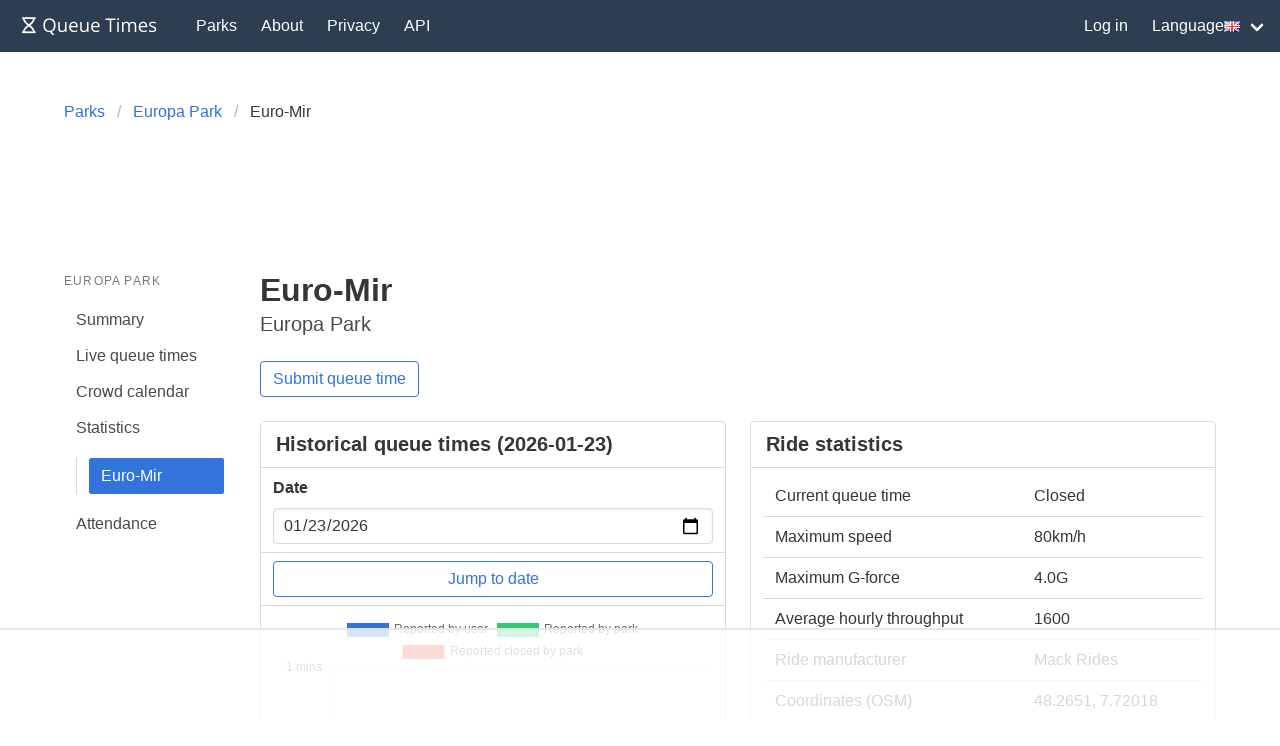

--- FILE ---
content_type: text/html; charset=utf-8
request_url: https://queue-times.com/parks/51/rides/5605
body_size: 5962
content:
<!DOCTYPE html>
<html lang='en' xml:lang='en' xmlns='http://www.w3.org/1999/xhtml'>
<head>
<link href='https://queue-times.com/parks/51/rides/5605' hreflang='x-default' rel='alternate'>
<link href='https://queue-times.com/parks/51/rides/5605' hreflang='en' rel='alternate'>
<link href='https://queue-times.com/de/parks/51/rides/5605' hreflang='de' rel='alternate'>
<link href='https://queue-times.com/en-US/parks/51/rides/5605' hreflang='en-US' rel='alternate'>
<link href='https://queue-times.com/es/parks/51/rides/5605' hreflang='es' rel='alternate'>
<link href='https://queue-times.com/fr/parks/51/rides/5605' hreflang='fr' rel='alternate'>
<link href='https://queue-times.com/it/parks/51/rides/5605' hreflang='it' rel='alternate'>
<link href='https://queue-times.com/nl/parks/51/rides/5605' hreflang='nl' rel='alternate'>
<link href='https://queue-times.com/pt-BR/parks/51/rides/5605' hreflang='pt-BR' rel='alternate'>
<link href='https://queue-times.com/zh-CN/parks/51/rides/5605' hreflang='zh-CN' rel='alternate'>
<link href='https://queue-times.com/parks/51/rides/5605' rel='canonical'>
<meta content='en' http-equiv='Content-Language'>
<link rel="stylesheet" href="/assets/application-ff33e1c1b6c64321874228c79098b92b3f9e4c51241a166e930e046717328e18.css" media="all" />
<link href='/apple-icon-57x57.png' rel='apple-touch-icon' sizes='57x57'>
<link href='/apple-icon-60x60.png' rel='apple-touch-icon' sizes='60x60'>
<link href='/apple-icon-72x72.png' rel='apple-touch-icon' sizes='72x72'>
<link href='/apple-icon-76x76.png' rel='apple-touch-icon' sizes='76x76'>
<link href='/apple-icon-114x114.png' rel='apple-touch-icon' sizes='114x114'>
<link href='/apple-icon-120x120.png' rel='apple-touch-icon' sizes='120x120'>
<link href='/apple-icon-144x144.png' rel='apple-touch-icon' sizes='144x144'>
<link href='/apple-icon-152x152.png' rel='apple-touch-icon' sizes='152x152'>
<link href='/apple-icon-180x180.png' rel='apple-touch-icon' sizes='180x180'>
<link href='/android-icon-192x192.png' rel='icon' sizes='192x192' type='image/png'>
<link href='/favicon-32x32.png' rel='icon' sizes='32x32' type='image/png'>
<link href='/favicon-96x96.png' rel='icon' sizes='96x96' type='image/png'>
<link href='/favicon-16x16.png' rel='icon' sizes='16x16' type='image/png'>
<link href='/manifest.json' rel='manifest'>
<meta content='#ffffff' name='msapplication-TileColor'>
<meta content='/ms-icon-144x144.png' name='msapplication-TileImage'>
<meta content='#2c3e50' name='theme-color'>
<meta content='width=device-width, initial-scale=1' name='viewport'>
<script>
  (function(w, d) {
    w.adthrive = w.adthrive || {};
    w.adthrive.cmd = w.adthrive.cmd || [];
    w.adthrive.plugin = 'adthrive-ads-1.0.43-manual';
    w.adthrive.host = 'ads.adthrive.com';
    var s = d.createElement('script');
    s.async = true;
    s.referrerpolicy='no-referrer-when-downgrade';
    s.src = 'https://' + w.adthrive.host + '/sites/61041854498239b782ae830b/ads.min.js?referrer=' + w.encodeURIComponent(w.location.href);
    var n = d.getElementsByTagName('script')[0];
    n.parentNode.insertBefore(s, n);
  })(window, document);
</script>
<script async='' src='https://www.googletagmanager.com/gtag/js?id=UA-54375123-1'></script>
<script>
  window.dataLayer = window.dataLayer || [];
  function gtag(){dataLayer.push(arguments);}
  gtag('js', new Date());
  gtag('config', 'UA-54375123-1', { 'anonymize_ip': true });
</script>
<script async='' src='https://btloader.com/tag?o=5698917485248512&amp;upapi=true&amp;domain=queue-times.com' type='text/javascript'></script>
<script>
  !function(){"use strict";var e;e=document,function(){var t,n;function r(){var t=e.createElement("script");t.src="https://cafemedia-com.videoplayerhub.com/galleryplayer.js",e.head.appendChild(t)}function a(){var t=e.cookie.match("(^|[^;]+)\s*__adblocker\s*=\s*([^;]+)");return t&&t.pop()}function c(){clearInterval(n)}return{init:function(){var e;"true"===(t=a())?r():(e=0,n=setInterval((function(){100!==e&&"false" !== t || c(), "true" === t && (r(), c()), t = a(), e++}), 50))}}}().init()}();
</script>

<meta content='Queue times, information and statistics for Euro-Mir. View historical average queue length by day, and view ride availability.' name='description'>
<title>
Euro-Mir at Europa Park queue times
</title>
<meta name="csrf-param" content="authenticity_token" />
<meta name="csrf-token" content="YU42atwgLRNx903RftSI9KMNpjsRtkMIcMIcGtgsghOvfdgW9dF28xhmzC3YG2/AvJ/vPM8DK1WkkZhqcwVmRQ==" />
</head>
<body class='has-navbar-fixed-top'>
<nav aria-label='main navigation' class='navbar is-primary is-fixed-top' role='navigation'>
<div class='navbar-brand'>
<a class="navbar-item" href="/"><img height='32' src='/images/queuetimesbrand.svg' width='160'>
</a><a aria-expanded='false' aria-label='menu' class='navbar-burger burger' data-target='navMenu' role='button'>
<span aria-hidden='true'></span>
<span aria-hidden='true'></span>
<span aria-hidden='true'></span>
</a>
</div>
<div class='navbar-menu' id='navMenu'>
<div class='navbar-start'>
<a class="navbar-item" href="/parks">Parks</a>
<a class="navbar-item" href="/pages/about">About</a>
<a class="navbar-item" href="/pages/privacy">Privacy</a>
<a class="navbar-item" href="/pages/api">API</a>
</div>
<div class='navbar-end'>
<a class="navbar-item" href="/users/sign_in">Log in</a>
<div class='navbar-item has-dropdown'>
<a class='navbar-link'>
Language
<img alt='en' class='flag flag-en' src='/images/blank.gif'>
</a>
<div class='navbar-dropdown' id='languageDropdown'>
<a class='navbar-item' href='https://queue-times.com/parks/51/rides/5605'>
<img alt='en' class='flag flag-en' src='/images/blank.gif'>
en
</a>
<a class='navbar-item' href='https://queue-times.com/de/parks/51/rides/5605'>
<img alt='de' class='flag flag-de' src='/images/blank.gif'>
de
</a>
<a class='navbar-item' href='https://queue-times.com/en-US/parks/51/rides/5605'>
<img alt='us' class='flag flag-us' src='/images/blank.gif'>
us
</a>
<a class='navbar-item' href='https://queue-times.com/es/parks/51/rides/5605'>
<img alt='es' class='flag flag-es' src='/images/blank.gif'>
es
</a>
<a class='navbar-item' href='https://queue-times.com/fr/parks/51/rides/5605'>
<img alt='fr' class='flag flag-fr' src='/images/blank.gif'>
fr
</a>
<a class='navbar-item' href='https://queue-times.com/it/parks/51/rides/5605'>
<img alt='it' class='flag flag-it' src='/images/blank.gif'>
it
</a>
<a class='navbar-item' href='https://queue-times.com/nl/parks/51/rides/5605'>
<img alt='nl' class='flag flag-nl' src='/images/blank.gif'>
nl
</a>
<a class='navbar-item' href='https://queue-times.com/pt-BR/parks/51/rides/5605'>
<img alt='br' class='flag flag-br' src='/images/blank.gif'>
br
</a>
<a class='navbar-item' href='https://queue-times.com/zh-CN/parks/51/rides/5605'>
<img alt='cn' class='flag flag-cn' src='/images/blank.gif'>
cn
</a>
</div>
</div>
</div>
</div>
</nav>

<section class='section'>
<div class='container'>

<div class='columns'>
<div class='column'>
<nav aria-label='breadcrumbs' class='breadcrumb'>
<ul itemscope='' itemtype='https://schema.org/BreadcrumbList'>
<li itemprop='itemListElement' itemscope='' itemtype='https://schema.org/ListItem'>
<a itemprop="item" href="/parks"><span itemprop='name'>Parks</span>
</a><meta content='1' itemprop='position'>
</li>
<li itemprop='itemListElement' itemscope='' itemtype='https://schema.org/ListItem'>
<a itemprop="item" href="/parks/51"><span itemprop='name'>Europa Park</span>
</a><meta content='2' itemprop='position'>
</li>
<li class='is-active' itemprop='itemListElement' itemscope='' itemtype='https://schema.org/ListItem'>
<a>
<span itemprop='name'>Euro-Mir</span>
<meta content='4' itemprop='position'>
</a>
</li>
</ul>
</nav>
</div>
</div>


<div class='columns'>
<div class='column is-2'>
<aside class='menu'>
<p class='menu-label'>
Europa Park
</p>
<ul class='menu-list'>
<li>
<a href="/parks/51">Summary</a>
</li>
<li>
<a href="/parks/51/queue_times">Live queue times</a>
</li>
<li>
<a href="/parks/51/calendar">Crowd calendar</a>
</li>
<li>
<a href="/parks/51/stats">Statistics</a>
<ul>
<li>
<a class="is-active" href="/parks/51/rides/5605">Euro-Mir</a>
</li>
</ul>
</li>
<li>
<a href="/parks/51/attendances">Attendance</a>
</li>
</ul>
</aside>
</div>

<div class='column is-10'>
<h1 class='title'>
Euro-Mir

</h1>
<p class='subtitle'>
Europa Park

</p>
<div class='buttons'>
<a class="button is-link is-outlined" href="/parks/51/user_times/new?ride_id=5605">Submit queue time
</a>
</div>
<div class='columns'>
<div class='column is-half'>
<div class='panel' id='day'>
<div class='panel-heading has-background-white'>
<h2 class='has-text-weight-bold'>
Historical queue times (2026-01-23)

</h2>
</div>
<form action="/parks/51/rides/5605/day_jump" accept-charset="UTF-8" method="post"><input name="utf8" type="hidden" value="&#x2713;" autocomplete="off" /><input type="hidden" name="authenticity_token" value="/h8tHkbsWFcA/Sn78SNd6ICgwkKPChdy1V2752NjmJ4V5VWLOBWs6dK866PkQNH1xhHCCUmHK+MXr09QCINZzQ==" autocomplete="off" /><div class='panel-block'>
<div class='control'>
<label class='label'>Date</label>
<input class="input" value="2026-01-23" min="2014-05-04" max="2026-01-23" type="date" name="given_date" />
</div>

</div>
<div class='panel-block'>
<input type="submit" name="commit" value="Jump to date" class="button is-link is-outlined is-fullwidth" data-disable-with="Jump to date" />

</div>
<div class='panel-block'>
<div id="chart-1" style="height: 300px; width: 100%; text-align: center; color: #999; line-height: 300px; font-size: 14px; font-family: 'Lucida Grande', 'Lucida Sans Unicode', Verdana, Arial, Helvetica, sans-serif;">Loading...</div>

</div>
</form>
</div>

</div>
<div class='column is-half'>
<div class='panel'>
<div class='panel-heading has-background-white'>
<h2 class='has-text-weight-bold'>
Ride statistics

</h2>
</div>
<div class='panel-block'>
<table class='table is-fullwidth'>
<tbody>
<tr>
<td>Current queue time</td>
<td>Closed</td>
</tr>
<tr>
<td>Maximum speed</td>
<td>80km/h</td>
</tr>
<tr>
<td>Maximum G-force</td>
<td>4.0G</td>
</tr>
<tr>
<td>Average hourly throughput</td>
<td>1600</td>
</tr>
<tr>
<td>Ride manufacturer</td>
<td>Mack Rides</td>
</tr>
<tr>
<td>Coordinates (OSM)</td>
<td>48.2651, 7.72018</td>
</tr>
</tbody>

</table>

</div>

</div>

</div>

</div>
<div class='columns'>
<div class='column'>
<hr id='dropdown'>
<div class='dropdown is-medium'>
<div class='dropdown-trigger'>
<button aria-controls='dropdown-menu' aria-haspopup='true' class='is-medium button'>
<span>All time</span>
<span class='icon is-small'>
▼
</span>
</button>
</div>
<div class='dropdown-menu' role='menu'>
<div class='dropdown-content'>
<a class="dropdown-item is-active" href="/parks/51/rides/5605#dropdown">All time</a>
<a class="dropdown-item" href="/parks/51/rides/5605/2026#dropdown">2026</a>
<a class="dropdown-item" href="/parks/51/rides/5605/2025#dropdown">2025</a>
<a class="dropdown-item" href="/parks/51/rides/5605/2024#dropdown">2024</a>
<a class="dropdown-item" href="/parks/51/rides/5605/2023#dropdown">2023</a>
<a class="dropdown-item" href="/parks/51/rides/5605/2022#dropdown">2022</a>
<a class="dropdown-item" href="/parks/51/rides/5605/2021#dropdown">2021</a>
<a class="dropdown-item" href="/parks/51/rides/5605/2020#dropdown">2020</a>
<a class="dropdown-item" href="/parks/51/rides/5605/2019#dropdown">2019</a>
<a class="dropdown-item" href="/parks/51/rides/5605/2018#dropdown">2018</a>
<a class="dropdown-item" href="/parks/51/rides/5605/2017#dropdown">2017</a>
<a class="dropdown-item" href="/parks/51/rides/5605/2016#dropdown">2016</a>
<a class="dropdown-item" href="/parks/51/rides/5605/2015#dropdown">2015</a>
<a class="dropdown-item" href="/parks/51/rides/5605/2014#dropdown">2014</a>
</div>
</div>
</div>
<div class='dropdown is-medium'>
<div class='dropdown-trigger'>
<button aria-controls='dropdown-menu' aria-haspopup='true' class='is-medium button'>
<span>All events</span>
<span class='icon is-small'>
▼
</span>
</button>
</div>
<div class='dropdown-menu' role='menu'>
<div class='dropdown-content'>
<a class="dropdown-item is-active" href="/parks/51/rides/5605#dropdown">All events</a>
<a class="dropdown-item" href="/parks/51/rides/5605?event=85#dropdown">🎃 Halloween</a>
<a class="dropdown-item" href="/parks/51/rides/5605?event=84#dropdown">🌸 Summer Season</a>
<a class="dropdown-item" href="/parks/51/rides/5605?event=87#dropdown">🎄 Winter Season</a>
<a class="dropdown-item" href="/parks/51/rides/5605?event=86#dropdown">☃️ HALLOWinter</a>
</div>
</div>
</div>

</div>

</div>
<div class='columns'>
<div class='column is-half'>
<div class='panel'>
<div class='panel-heading has-background-white'>
<h2 class='has-text-weight-bold'>
Average queue time by year (all time)

</h2>
</div>
<div class='panel-block'>
<div id="chart-2" style="height: 300px; width: 100%; text-align: center; color: #999; line-height: 300px; font-size: 14px; font-family: 'Lucida Grande', 'Lucida Sans Unicode', Verdana, Arial, Helvetica, sans-serif;">Loading...</div>

</div>
<div class='panel-block'>
<table class='table is-fullwidth'>
<thead>
<tr>
<th>Year</th>
<th>Overall average queue time, mins</th>
<th>Average maximum queue time, mins</th>
</tr>
</thead>
<tbody>
<tr>
<td><a href="/parks/51/rides/5605/2014#dropdown">2014</a></td>
<td><span class='has-text-dark-green'>16</span>
</td>
<td><span class='has-text-dark-green'>29</span>
</td>
</tr>
<tr>
<td><a href="/parks/51/rides/5605/2015#dropdown">2015</a></td>
<td><span class='has-text-dark-green'>18</span>
</td>
<td><span class='has-text-dark-orange'>31</span>
</td>
</tr>
<tr>
<td><a href="/parks/51/rides/5605/2016#dropdown">2016</a></td>
<td><span class='has-text-dark-green'>13</span>
</td>
<td><span class='has-text-dark-green'>26</span>
</td>
</tr>
<tr>
<td><a href="/parks/51/rides/5605/2017#dropdown">2017</a></td>
<td><span class='has-text-dark-green'>13</span>
</td>
<td><span class='has-text-dark-green'>23</span>
</td>
</tr>
<tr>
<td><a href="/parks/51/rides/5605/2018#dropdown">2018</a></td>
<td><span class='has-text-dark-green'>14</span>
</td>
<td><span class='has-text-dark-green'>26</span>
</td>
</tr>
<tr>
<td><a href="/parks/51/rides/5605/2019#dropdown">2019</a></td>
<td><span class='has-text-dark-green'>15</span>
</td>
<td><span class='has-text-dark-green'>29</span>
</td>
</tr>
<tr>
<td><a href="/parks/51/rides/5605/2020#dropdown">2020</a></td>
<td><span class='has-text-dark-green'>13</span>
</td>
<td><span class='has-text-dark-green'>29</span>
</td>
</tr>
<tr>
<td><a href="/parks/51/rides/5605/2021#dropdown">2021</a></td>
<td><span class='has-text-dark-green'>16</span>
</td>
<td><span class='has-text-dark-orange'>30</span>
</td>
</tr>
<tr>
<td><a href="/parks/51/rides/5605/2022#dropdown">2022</a></td>
<td><span class='has-text-dark-green'>16</span>
</td>
<td><span class='has-text-dark-green'>29</span>
</td>
</tr>
<tr>
<td><a href="/parks/51/rides/5605/2023#dropdown">2023</a></td>
<td><span class='has-text-dark-green'>18</span>
</td>
<td><span class='has-text-dark-orange'>32</span>
</td>
</tr>
<tr>
<td><a href="/parks/51/rides/5605/2024#dropdown">2024</a></td>
<td><span class='has-text-dark-green'>17</span>
</td>
<td><span class='has-text-dark-orange'>31</span>
</td>
</tr>
<tr>
<td><a href="/parks/51/rides/5605/2025#dropdown">2025</a></td>
<td><span class='has-text-dark-green'>15</span>
</td>
<td><span class='has-text-dark-green'>29</span>
</td>
</tr>
<tr>
<td><a href="/parks/51/rides/5605/2026#dropdown">2026</a></td>
<td><span class='has-text-dark-green'>7</span>
</td>
<td><span class='has-text-dark-green'>17</span>
</td>
</tr>
</tbody>

</table>

</div>

</div>
<div class='panel'>
<div class='panel-heading has-background-white'>
<h2 class='has-text-weight-bold'>
Average queue time by month (all time)

</h2>
</div>
<div class='panel-block'>
<div id="chart-3" style="height: 300px; width: 100%; text-align: center; color: #999; line-height: 300px; font-size: 14px; font-family: 'Lucida Grande', 'Lucida Sans Unicode', Verdana, Arial, Helvetica, sans-serif;">Loading...</div>

</div>
<div class='panel-block'>
<table class='table is-fullwidth'>
<thead>
<tr>
<th>Month</th>
<th>Overall average queue time, mins</th>
<th>Average maximum queue time, mins</th>
</tr>
</thead>
<tbody>
<tr>
<td>Jan</td>
<td><span class='has-text-dark-green'>8</span>
</td>
<td><span class='has-text-dark-green'>17</span>
</td>
</tr>
<tr>
<td>Mar</td>
<td><span class='has-text-dark-green'>9</span>
</td>
<td><span class='has-text-dark-green'>19</span>
</td>
</tr>
<tr>
<td>Apr</td>
<td><span class='has-text-dark-green'>16</span>
</td>
<td><span class='has-text-dark-orange'>30</span>
</td>
</tr>
<tr>
<td>May</td>
<td><span class='has-text-dark-green'>15</span>
</td>
<td><span class='has-text-dark-green'>29</span>
</td>
</tr>
<tr>
<td>Jun</td>
<td><span class='has-text-dark-green'>14</span>
</td>
<td><span class='has-text-dark-green'>28</span>
</td>
</tr>
<tr>
<td>Jul</td>
<td><span class='has-text-dark-green'>18</span>
</td>
<td><span class='has-text-dark-orange'>32</span>
</td>
</tr>
<tr>
<td>Aug</td>
<td><span class='has-text-dark-green'>21</span>
</td>
<td><span class='has-text-dark-orange'>37</span>
</td>
</tr>
<tr>
<td>Sep</td>
<td><span class='has-text-dark-green'>15</span>
</td>
<td><span class='has-text-dark-green'>29</span>
</td>
</tr>
<tr>
<td>Oct</td>
<td><span class='has-text-dark-green'>19</span>
</td>
<td><span class='has-text-dark-orange'>35</span>
</td>
</tr>
<tr>
<td>Nov</td>
<td><span class='has-text-dark-green'>11</span>
</td>
<td><span class='has-text-dark-green'>21</span>
</td>
</tr>
<tr>
<td>Dec</td>
<td><span class='has-text-dark-green'>10</span>
</td>
<td><span class='has-text-dark-green'>18</span>
</td>
</tr>
</tbody>

</table>

</div>

</div>
<div class='panel'>
<div class='panel-heading has-background-white'>
<h2 class='has-text-weight-bold'>
Average queue time by day (all time)

</h2>
</div>
<div class='panel-block'>
<div id="chart-4" style="height: 300px; width: 100%; text-align: center; color: #999; line-height: 300px; font-size: 14px; font-family: 'Lucida Grande', 'Lucida Sans Unicode', Verdana, Arial, Helvetica, sans-serif;">Loading...</div>

</div>
<div class='panel-block'>
<table class='table is-fullwidth'>
<thead>
<tr>
<th>Day</th>
<th>Overall average queue time, mins</th>
<th>Average maximum queue time, mins</th>
</tr>
</thead>
<tbody>
<tr>
<td>Sun</td>
<td><span class='has-text-dark-green'>15</span>
</td>
<td><span class='has-text-dark-green'>28</span>
</td>
</tr>
<tr>
<td>Mon</td>
<td><span class='has-text-dark-green'>15</span>
</td>
<td><span class='has-text-dark-green'>28</span>
</td>
</tr>
<tr>
<td>Tue</td>
<td><span class='has-text-dark-green'>14</span>
</td>
<td><span class='has-text-dark-green'>27</span>
</td>
</tr>
<tr>
<td>Wed</td>
<td><span class='has-text-dark-green'>13</span>
</td>
<td><span class='has-text-dark-green'>25</span>
</td>
</tr>
<tr>
<td>Thu</td>
<td><span class='has-text-dark-green'>15</span>
</td>
<td><span class='has-text-dark-green'>28</span>
</td>
</tr>
<tr>
<td>Fri</td>
<td><span class='has-text-dark-green'>13</span>
</td>
<td><span class='has-text-dark-green'>26</span>
</td>
</tr>
<tr>
<td>Sat</td>
<td><span class='has-text-dark-green'>22</span>
</td>
<td><span class='has-text-dark-orange'>38</span>
</td>
</tr>
</tbody>

</table>

</div>

</div>
<div class='panel'>
<div class='panel-heading has-background-white'>
<h2 class='has-text-weight-bold'>
Top 10 longest queues (all time)

</h2>
</div>
<div class='panel-block'>
<table class='table is-fullwidth'>
<thead>
<tr>
<th>Day</th>
<th>Queue time, mins</th>
</tr>
</thead>
<tbody>
<tr>
<td><a href="/parks/51/calendar/2020/05/29">May 29, 2020</a></td>
<td><span class='has-text-dark-red'>777</span>
</td>
</tr>
<tr>
<td><a href="/parks/51/calendar/2014/05/20">May 20, 2014</a></td>
<td><span class='has-text-dark-red'>110</span>
</td>
</tr>
<tr>
<td><a href="/parks/51/calendar/2021/07/13">July 13, 2021</a></td>
<td><span class='has-text-dark-red'>91</span>
</td>
</tr>
<tr>
<td><a href="/parks/51/calendar/2020/05/31">May 31, 2020</a></td>
<td><span class='has-text-dark-red'>91</span>
</td>
</tr>
<tr>
<td><a href="/parks/51/calendar/2024/05/09">May 09, 2024</a></td>
<td><span class='has-text-dark-red'>90</span>
</td>
</tr>
<tr>
<td><a href="/parks/51/calendar/2023/10/28">October 28, 2023</a></td>
<td><span class='has-text-dark-red'>90</span>
</td>
</tr>
<tr>
<td><a href="/parks/51/calendar/2023/05/19">May 19, 2023</a></td>
<td><span class='has-text-dark-red'>90</span>
</td>
</tr>
<tr>
<td><a href="/parks/51/calendar/2022/10/31">October 31, 2022</a></td>
<td><span class='has-text-dark-red'>90</span>
</td>
</tr>
<tr>
<td><a href="/parks/51/calendar/2022/10/29">October 29, 2022</a></td>
<td><span class='has-text-dark-red'>90</span>
</td>
</tr>
<tr>
<td><a href="/parks/51/calendar/2022/05/27">May 27, 2022</a></td>
<td><span class='has-text-dark-red'>90</span>
</td>
</tr>
</tbody>

</table>

</div>

</div>

</div>
<div class='column is-half'>
<div class='panel'>
<div class='panel-heading has-background-white'>
<h2 class='has-text-weight-bold'>
Average queue time by hour (all time)

</h2>
</div>
<div class='panel-block'>
<div id="chart-5" style="height: 300px; width: 100%; text-align: center; color: #999; line-height: 300px; font-size: 14px; font-family: 'Lucida Grande', 'Lucida Sans Unicode', Verdana, Arial, Helvetica, sans-serif;">Loading...</div>

</div>
<div class='panel-block'>
<table class='table is-fullwidth'>
<thead>
<tr>
<th>Hour</th>
<th>Overall average queue time, mins</th>
<th>Average maximum queue time, mins</th>
</tr>
</thead>
<tbody>
<tr>
<td>9</td>
<td><span class='has-text-dark-green'>6</span>
</td>
<td><span class='has-text-dark-green'>13</span>
</td>
</tr>
<tr>
<td>10</td>
<td><span class='has-text-dark-green'>22</span>
</td>
<td><span class='has-text-dark-green'>28</span>
</td>
</tr>
<tr>
<td>11</td>
<td><span class='has-text-dark-green'>24</span>
</td>
<td><span class='has-text-dark-green'>27</span>
</td>
</tr>
<tr>
<td>12</td>
<td><span class='has-text-dark-green'>22</span>
</td>
<td><span class='has-text-dark-green'>25</span>
</td>
</tr>
<tr>
<td>13</td>
<td><span class='has-text-dark-green'>19</span>
</td>
<td><span class='has-text-dark-green'>21</span>
</td>
</tr>
<tr>
<td>14</td>
<td><span class='has-text-dark-green'>16</span>
</td>
<td><span class='has-text-dark-green'>19</span>
</td>
</tr>
<tr>
<td>15</td>
<td><span class='has-text-dark-green'>15</span>
</td>
<td><span class='has-text-dark-green'>17</span>
</td>
</tr>
<tr>
<td>16</td>
<td><span class='has-text-dark-green'>13</span>
</td>
<td><span class='has-text-dark-green'>15</span>
</td>
</tr>
<tr>
<td>17</td>
<td><span class='has-text-dark-green'>11</span>
</td>
<td><span class='has-text-dark-green'>13</span>
</td>
</tr>
<tr>
<td>18</td>
<td><span class='has-text-dark-green'>8</span>
</td>
<td><span class='has-text-dark-green'>10</span>
</td>
</tr>
<tr>
<td>19</td>
<td><span class='has-text-dark-green'>7</span>
</td>
<td><span class='has-text-dark-green'>9</span>
</td>
</tr>
<tr>
<td>20</td>
<td><span class='has-text-dark-green'>5</span>
</td>
<td><span class='has-text-dark-green'>6</span>
</td>
</tr>
<tr>
<td>21</td>
<td><span class='has-text-dark-green'>9</span>
</td>
<td><span class='has-text-dark-green'>10</span>
</td>
</tr>
<tr>
<td>22</td>
<td><span class='has-text-dark-green'>25</span>
</td>
<td><span class='has-text-dark-green'>25</span>
</td>
</tr>
<tr>
<td>23</td>
<td><span class='has-text-dark-green'>18</span>
</td>
<td><span class='has-text-dark-green'>24</span>
</td>
</tr>
</tbody>

</table>

</div>

</div>
<div class='panel'>
<div class='panel-heading has-background-white'>
<h2 class='has-text-weight-bold'>
Average queue time by week of year (all time)

</h2>
</div>
<div class='panel-block'>
<div id="chart-6" style="height: 300px; width: 100%; text-align: center; color: #999; line-height: 300px; font-size: 14px; font-family: 'Lucida Grande', 'Lucida Sans Unicode', Verdana, Arial, Helvetica, sans-serif;">Loading...</div>

</div>

</div>
<div class='panel'>
<div class='panel-heading has-background-white'>
<h2 class='has-text-weight-bold'>
Average queue time by event (all time)

</h2>
</div>
<div class='panel-block'>
<div id="chart-7" style="height: 300px; width: 100%; text-align: center; color: #999; line-height: 300px; font-size: 14px; font-family: 'Lucida Grande', 'Lucida Sans Unicode', Verdana, Arial, Helvetica, sans-serif;">Loading...</div>

</div>
<div class='panel-block'>
<table class='table is-fullwidth'>
<thead>
<tr>
<th>Event</th>
<th>Overall average queue time, mins</th>
<th>Average maximum queue time, mins</th>
</tr>
</thead>
<tbody>
<tr>
<td><a href="/parks/51/rides/5605?event=85#dropdown">🎃 Halloween</a></td>
<td><span class='has-text-dark-green'>23</span>
</td>
<td><span class='has-text-dark-orange'>40</span>
</td>
</tr>
<tr>
<td><a href="/parks/51/rides/5605?event=84#dropdown">🌸 Summer Season</a></td>
<td><span class='has-text-dark-green'>17</span>
</td>
<td><span class='has-text-dark-orange'>33</span>
</td>
</tr>
<tr>
<td><a href="/parks/51/rides/5605?event=87#dropdown">🎄 Winter Season</a></td>
<td><span class='has-text-dark-green'>10</span>
</td>
<td><span class='has-text-dark-green'>19</span>
</td>
</tr>
<tr>
<td><a href="/parks/51/rides/5605?event=86#dropdown">☃️ HALLOWinter</a></td>
<td><span class='has-text-dark-green'>7</span>
</td>
<td><span class='has-text-dark-green'>16</span>
</td>
</tr>
</tbody>

</table>

</div>

</div>
<div class='panel'>
<div class='panel-heading has-background-white'>
<h2 class='has-text-weight-bold'>
Average daily queue time histogram (all time)

</h2>
</div>
<div class='panel-block'>
<div id="chart-8" style="height: 300px; width: 100%; text-align: center; color: #999; line-height: 300px; font-size: 14px; font-family: 'Lucida Grande', 'Lucida Sans Unicode', Verdana, Arial, Helvetica, sans-serif;">Loading...</div>

</div>

</div>
<div class='panel'>
<div class='panel-heading has-background-white'>
<h2 class='has-text-weight-bold'>
Maximum daily queue time histogram (all time)

</h2>
</div>
<div class='panel-block'>
<div id="chart-9" style="height: 300px; width: 100%; text-align: center; color: #999; line-height: 300px; font-size: 14px; font-family: 'Lucida Grande', 'Lucida Sans Unicode', Verdana, Arial, Helvetica, sans-serif;">Loading...</div>

</div>

</div>
<div class='panel'>
<div class='panel-heading has-background-white'>
<h2 class='has-text-weight-bold'>
Availability during park operating hours (last 7 days)

</h2>
</div>
<div class='panel-block'>
<div id="chart-10" style="height: 300px; width: 100%; text-align: center; color: #999; line-height: 300px; font-size: 14px; font-family: 'Lucida Grande', 'Lucida Sans Unicode', Verdana, Arial, Helvetica, sans-serif;">Loading...</div>

</div>

</div>

</div>

</div>

</div>

</div>

</div>
</section>
<footer class='footer'>
<div class='content has-text-centered is-size-5'>
<p>
© 2026 Queue Times Limited
•
Want to get in touch?
Email us at <a href="/cdn-cgi/l/email-protection#4a23242c250a3b3f2f3f2f673e23272f396429252775393f28202f293e770925243e2b293e6a182f3b3f2f393e"><span class="__cf_email__" data-cfemail="137a7d757c5362667666763e677a7e76603d707c7e">[email&#160;protected]</span></a>
</p>
</div>
</footer>

<script data-cfasync="false" src="/cdn-cgi/scripts/5c5dd728/cloudflare-static/email-decode.min.js"></script><script src="/assets/application-fe37d41aee28247eb9c934f3c6e94755b9644cb851c0e102b95a18acb74d09be.js"></script>
<script>
  (function() {
    if (document.documentElement.hasAttribute("data-turbolinks-preview")) return;
    if (document.documentElement.hasAttribute("data-turbo-preview")) return;

    var createChart = function() { new Chartkick["LineChart"]("chart-1", [{"name":"Reported by user","points":true,"data":[]},{"name":"Reported by park","points":false,"color":"#2ecc71","data":[]},{"name":"Reported closed by park","points":true,"color":"#e74c3c","data":[["01/23/26 00:00:00","0.0"],["01/23/26 00:05:00","0.0"],["01/23/26 00:10:00","0.0"],["01/23/26 00:15:00","0.0"],["01/23/26 00:20:00","0.0"],["01/23/26 00:24:00","0.0"],["01/23/26 00:30:00","0.0"],["01/23/26 00:35:00","0.0"],["01/23/26 00:40:00","0.0"],["01/23/26 00:45:00","0.0"],["01/23/26 00:50:00","0.0"],["01/23/26 00:55:00","0.0"],["01/23/26 01:00:00","0.0"],["01/23/26 01:05:00","0.0"],["01/23/26 01:10:00","0.0"],["01/23/26 01:15:00","0.0"],["01/23/26 01:20:00","0.0"],["01/23/26 01:25:00","0.0"],["01/23/26 01:30:00","0.0"],["01/23/26 01:35:00","0.0"],["01/23/26 01:40:00","0.0"],["01/23/26 01:45:00","0.0"],["01/23/26 01:50:00","0.0"],["01/23/26 01:55:00","0.0"],["01/23/26 02:00:00","0.0"],["01/23/26 02:05:00","0.0"],["01/23/26 02:10:00","0.0"],["01/23/26 02:15:00","0.0"],["01/23/26 02:20:00","0.0"],["01/23/26 02:25:00","0.0"],["01/23/26 02:30:00","0.0"],["01/23/26 02:35:00","0.0"],["01/23/26 02:40:00","0.0"],["01/23/26 02:45:00","0.0"],["01/23/26 02:50:00","0.0"],["01/23/26 02:55:00","0.0"],["01/23/26 02:59:00","0.0"],["01/23/26 03:05:00","0.0"],["01/23/26 03:10:00","0.0"],["01/23/26 03:15:00","0.0"],["01/23/26 03:20:00","0.0"],["01/23/26 03:25:00","0.0"],["01/23/26 03:30:00","0.0"],["01/23/26 03:35:00","0.0"],["01/23/26 03:40:00","0.0"],["01/23/26 03:45:00","0.0"],["01/23/26 03:50:00","0.0"],["01/23/26 03:55:00","0.0"],["01/23/26 04:00:00","0.0"],["01/23/26 04:05:00","0.0"],["01/23/26 04:10:00","0.0"],["01/23/26 04:15:00","0.0"]]}], {"colors":["#3273dc","#2c3e50"],"curve":false,"suffix":" mins"}); };
    if ("Chartkick" in window) {
      createChart();
    } else {
      window.addEventListener("chartkick:load", createChart, true);
    }
  })();
</script>
<script>
  (function() {
    if (document.documentElement.hasAttribute("data-turbolinks-preview")) return;
    if (document.documentElement.hasAttribute("data-turbo-preview")) return;

    var createChart = function() { new Chartkick["ColumnChart"]("chart-2", [{"name":"Overall average queue time","data":[[2014,16],[2015,18],[2016,13],[2017,13],[2018,14],[2019,15],[2020,13],[2021,16],[2022,16],[2023,18],[2024,17],[2025,15],[2026,7]]},{"name":"Average maximum queue time","data":[[2014,29],[2015,31],[2016,26],[2017,23],[2018,26],[2019,29],[2020,29],[2021,30],[2022,29],[2023,32],[2024,31],[2025,29],[2026,17]]}], {"colors":["#3273dc","#2c3e50"],"suffix":" mins"}); };
    if ("Chartkick" in window) {
      createChart();
    } else {
      window.addEventListener("chartkick:load", createChart, true);
    }
  })();
</script>
<script>
  (function() {
    if (document.documentElement.hasAttribute("data-turbolinks-preview")) return;
    if (document.documentElement.hasAttribute("data-turbo-preview")) return;

    var createChart = function() { new Chartkick["ColumnChart"]("chart-3", [{"name":"Overall average queue time","data":[["Jan",8],["Mar",9],["Apr",16],["May",15],["Jun",14],["Jul",18],["Aug",21],["Sep",15],["Oct",19],["Nov",11],["Dec",10]]},{"name":"Average maximum queue time","data":[["Jan",17],["Mar",19],["Apr",30],["May",29],["Jun",28],["Jul",32],["Aug",37],["Sep",29],["Oct",35],["Nov",21],["Dec",18]]}], {"colors":["#3273dc","#2c3e50"],"suffix":" mins"}); };
    if ("Chartkick" in window) {
      createChart();
    } else {
      window.addEventListener("chartkick:load", createChart, true);
    }
  })();
</script>
<script>
  (function() {
    if (document.documentElement.hasAttribute("data-turbolinks-preview")) return;
    if (document.documentElement.hasAttribute("data-turbo-preview")) return;

    var createChart = function() { new Chartkick["ColumnChart"]("chart-4", [{"name":"Overall average queue time","data":[["Sun",15],["Mon",15],["Tue",14],["Wed",13],["Thu",15],["Fri",13],["Sat",22]]},{"name":"Average maximum queue time","data":[["Sun",28],["Mon",28],["Tue",27],["Wed",25],["Thu",28],["Fri",26],["Sat",38]]}], {"colors":["#3273dc","#2c3e50"],"suffix":" mins"}); };
    if ("Chartkick" in window) {
      createChart();
    } else {
      window.addEventListener("chartkick:load", createChart, true);
    }
  })();
</script>
<script>
  (function() {
    if (document.documentElement.hasAttribute("data-turbolinks-preview")) return;
    if (document.documentElement.hasAttribute("data-turbo-preview")) return;

    var createChart = function() { new Chartkick["LineChart"]("chart-5", [{"name":"Overall average queue time","data":[[9,6],[10,22],[11,24],[12,22],[13,19],[14,16],[15,15],[16,13],[17,11],[18,8],[19,7],[20,5],[21,9],[22,25],[23,18]]},{"name":"Average maximum queue time","data":[[9,13],[10,28],[11,27],[12,25],[13,21],[14,19],[15,17],[16,15],[17,13],[18,10],[19,9],[20,6],[21,10],[22,25],[23,24]]}], {"colors":["#3273dc","#2c3e50"],"suffix":" mins","xmin":0,"xmax":23}); };
    if ("Chartkick" in window) {
      createChart();
    } else {
      window.addEventListener("chartkick:load", createChart, true);
    }
  })();
</script>
<script>
  (function() {
    if (document.documentElement.hasAttribute("data-turbolinks-preview")) return;
    if (document.documentElement.hasAttribute("data-turbo-preview")) return;

    var createChart = function() { new Chartkick["LineChart"]("chart-6", [{"name":"Overall average queue time","data":[[0,13],[1,6],[2,5],[3,9],[10,27],[11,14],[12,9],[13,11],[14,12],[15,17],[16,19],[17,15],[18,17],[19,11],[20,13],[21,18],[22,13],[23,14],[24,14],[25,15],[26,17],[27,17],[28,17],[29,17],[30,19],[31,21],[32,24],[33,23],[34,19],[35,16],[36,17],[37,15],[38,14],[39,14],[40,16],[41,18],[42,20],[43,26],[44,22],[45,10],[46,5],[47,5],[48,6],[49,7],[50,6],[51,14],[52,20],[53,12]]},{"name":"Average maximum queue time","data":[[0,23],[1,14],[2,11],[3,18],[10,40],[11,23],[12,20],[13,22],[14,25],[15,33],[16,35],[17,31],[18,31],[19,23],[20,28],[21,33],[22,26],[23,28],[24,27],[25,29],[26,31],[27,30],[28,33],[29,32],[30,35],[31,37],[32,41],[33,39],[34,36],[35,30],[36,31],[37,28],[38,28],[39,28],[40,30],[41,34],[42,35],[43,43],[44,37],[45,22],[46,13],[47,12],[48,12],[49,13],[50,12],[51,25],[52,33],[53,20]]}], {"colors":["#3273dc","#2c3e50"],"suffix":" mins"}); };
    if ("Chartkick" in window) {
      createChart();
    } else {
      window.addEventListener("chartkick:load", createChart, true);
    }
  })();
</script>
<script>
  (function() {
    if (document.documentElement.hasAttribute("data-turbolinks-preview")) return;
    if (document.documentElement.hasAttribute("data-turbo-preview")) return;

    var createChart = function() { new Chartkick["BarChart"]("chart-7", [{"name":"Overall average queue time","data":[["🎃 Halloween",23],["🌸 Summer Season",17],["🎄 Winter Season",10],["☃️ HALLOWinter",7]]},{"name":"Average maximum queue time","data":[["🎃 Halloween",40],["🌸 Summer Season",33],["🎄 Winter Season",19],["☃️ HALLOWinter",16]]}], {"colors":["#3273dc","#2c3e50"],"suffix":" mins"}); };
    if ("Chartkick" in window) {
      createChart();
    } else {
      window.addEventListener("chartkick:load", createChart, true);
    }
  })();
</script>
<script>
  (function() {
    if (document.documentElement.hasAttribute("data-turbolinks-preview")) return;
    if (document.documentElement.hasAttribute("data-turbo-preview")) return;

    var createChart = function() { new Chartkick["ColumnChart"]("chart-8", "/parks/51/rides/5605/average_histogram", {"colors":["#3273dc"],"suffix":"%"}); };
    if ("Chartkick" in window) {
      createChart();
    } else {
      window.addEventListener("chartkick:load", createChart, true);
    }
  })();
</script>
<script>
  (function() {
    if (document.documentElement.hasAttribute("data-turbolinks-preview")) return;
    if (document.documentElement.hasAttribute("data-turbo-preview")) return;

    var createChart = function() { new Chartkick["ColumnChart"]("chart-9", "/parks/51/rides/5605/maximum_histogram", {"colors":["#3273dc"],"suffix":"%"}); };
    if ("Chartkick" in window) {
      createChart();
    } else {
      window.addEventListener("chartkick:load", createChart, true);
    }
  })();
</script>
<script>
  (function() {
    if (document.documentElement.hasAttribute("data-turbolinks-preview")) return;
    if (document.documentElement.hasAttribute("data-turbo-preview")) return;

    var createChart = function() { new Chartkick["PieChart"]("chart-10", "/parks/51/rides/5605/uptime_last_week", {"colors":["#2ecc71","#e74c3c"],"donut":true,"suffix":"%"}); };
    if ("Chartkick" in window) {
      createChart();
    } else {
      window.addEventListener("chartkick:load", createChart, true);
    }
  })();
</script>

<script defer src="https://static.cloudflareinsights.com/beacon.min.js/vcd15cbe7772f49c399c6a5babf22c1241717689176015" integrity="sha512-ZpsOmlRQV6y907TI0dKBHq9Md29nnaEIPlkf84rnaERnq6zvWvPUqr2ft8M1aS28oN72PdrCzSjY4U6VaAw1EQ==" data-cf-beacon='{"version":"2024.11.0","token":"d017c8e1f2be411c8287607742ae67ec","r":1,"server_timing":{"name":{"cfCacheStatus":true,"cfEdge":true,"cfExtPri":true,"cfL4":true,"cfOrigin":true,"cfSpeedBrain":true},"location_startswith":null}}' crossorigin="anonymous"></script>
</body>
</html>


--- FILE ---
content_type: text/html
request_url: https://api.intentiq.com/profiles_engine/ProfilesEngineServlet?at=39&mi=10&dpi=936734067&pt=17&dpn=1&iiqidtype=2&iiqpcid=4a5ddf7c-bbec-4112-8ba9-614069841805&iiqpciddate=1769138210284&pcid=136068d4-2963-4bf2-b976-019fdc8aedd0&idtype=3&gdpr=0&japs=false&jaesc=0&jafc=0&jaensc=0&jsver=0.33&testGroup=A&source=pbjs&ABTestingConfigurationSource=group&abtg=A&vrref=https%3A%2F%2Fqueue-times.com%2Fparks%2F51%2Frides%2F5605
body_size: 55
content:
{"abPercentage":97,"adt":1,"ct":2,"isOptedOut":false,"data":{"eids":[]},"dbsaved":"false","ls":true,"cttl":86400000,"abTestUuid":"g_c7880897-e79e-49ae-8c1f-4d68473f9571","tc":9,"sid":1482238643}

--- FILE ---
content_type: text/html; charset=utf-8
request_url: https://www.google.com/recaptcha/api2/aframe
body_size: 267
content:
<!DOCTYPE HTML><html><head><meta http-equiv="content-type" content="text/html; charset=UTF-8"></head><body><script nonce="x-up3_XYKiS4g-Exv4_DiA">/** Anti-fraud and anti-abuse applications only. See google.com/recaptcha */ try{var clients={'sodar':'https://pagead2.googlesyndication.com/pagead/sodar?'};window.addEventListener("message",function(a){try{if(a.source===window.parent){var b=JSON.parse(a.data);var c=clients[b['id']];if(c){var d=document.createElement('img');d.src=c+b['params']+'&rc='+(localStorage.getItem("rc::a")?sessionStorage.getItem("rc::b"):"");window.document.body.appendChild(d);sessionStorage.setItem("rc::e",parseInt(sessionStorage.getItem("rc::e")||0)+1);localStorage.setItem("rc::h",'1769138219201');}}}catch(b){}});window.parent.postMessage("_grecaptcha_ready", "*");}catch(b){}</script></body></html>

--- FILE ---
content_type: text/plain; charset=utf-8
request_url: https://ads.adthrive.com/http-api/cv2
body_size: 5369
content:
{"om":["00xbjwwl","07qjzu81","07s9rhht","088iw0y0","09d6113a-dbcc-4bbb-8f0b-03ff4afbda17","0a8iramy","0iyi1awv","0mzsmbxe","0pvspoxl","0qgg9yx1","0r31j41j","0rko03io","0sm4lr19","0tgj3gqz","0y0basn0","1","10011/168b08762f91180e1df5cf476e12f4b7","10011/2311e1376a574b67cd96215ae965620b","10011/b4053ef6dad340082599d9f1aa736b66","10011/e74e28403778da6aabd5867faa366aee","101779_7764-1036209","10ua7afe","11142692","11509227","11769257","1185:1610326728","11896988","12010084","12010088","12168663","12169133","124682_663","124684_206","124843_10","124844_23","124848_8","124853_8","12r5iucs","1610326628","1610326728","1610338926","17_24766961","17_24767215","17k5v2f6","1891/84813","19ijfw1a","1ca6o4s6","1kab9ee7","1kpjxj5u","1ktgrre1","1o3c69b1","1zx7wzcw","201735631","201735632","202181079","202430_200_EAAYACogrPcXlVDpv4mCpFHbtASH4.EGy-m7zq791oD26KFcrCUyBCeqWqs_","202d4qe7","206_488692","206_492063","2132:42602454","2132:44129108","2132:45327624","2132:45563097","2132:45563177","2132:46039090","2132:46039918","2249:567996566","2249:655776682","2249:688312715","2249:691094602","2249:692228710","2249:703330140","2307:00xbjwwl","2307:0p7rptpw","2307:0pvspoxl","2307:0r31j41j","2307:1r7rfn75","2307:4npk06v9","2307:5s8wi8hf","2307:6neo1qsd","2307:77gj3an4","2307:7fmk89yf","2307:7yj1wi4i","2307:8dz0ovpk","2307:8orkh93v","2307:9ign6cx0","2307:9krcxphu","2307:9nex8xyd","2307:9t6gmxuz","2307:a566o9hb","2307:bqnn0d18","2307:clbujs0n","2307:cmpalw5s","2307:cv0h9mrv","2307:dfru8eib","2307:duxvs448","2307:edkk1gna","2307:ekv63n6v","2307:fevt4ewx","2307:fqeh4hao","2307:g6418f73","2307:hl4tvc28","2307:hswgcqif","2307:i1gs57kc","2307:iiu0wq3s","2307:jpyaen6f","2307:kitf0w2f","2307:ktnx3vt3","2307:kuzv8ufm","2307:l7bvynpy","2307:lo5w2f9z","2307:ouycdkmq","2307:phlvi7up","2307:plth4l1a","2307:q0nt8p8d","2307:qexs87kc","2307:rram4lz0","2307:t4zab46q","2307:thto5dki","2307:tp9pafvo","2307:tteuf1og","2307:tusooher","2307:ubjltf5y","2307:uqph5v76","2307:uvzw7l54","2307:xau90hsg","2307:xgzzblzl","2307:xson3pvm","2307:yuwtbs4c","2307:zqekf0vj","2409_15064_70_85808977","2409_15064_70_86128401","2409_25495_176_CR52092921","2409_25495_176_CR52092923","2409_25495_176_CR52092956","2409_25495_176_CR52153849","2409_25495_176_CR52175340","2409_25495_176_CR52178316","2409_25495_176_CR52186411","24694776","25_53v6aquw","25_8b5u826e","25_cfnass1q","25_oz31jrd0","25_yi6qlg3p","25_ztlksnbe","26210676","262594","2636_1101777_7764-1036200","2636_1101777_7764-1036208","2636_1101777_7764-1036209","2636_1101777_7764-1036210","2676:86050278","2676:86690080","2715_9888_262594","2760:176_CR52153849","2760:176_CR52186411","28u7c6ez","29414696","29414711","2_206_554443","2ac8165d-f6ec-4305-a8b8-7acd493a952f","2fjre2ln","2ivtu6ed","2rhihii2","2yvhdypt","3018/acf2e7af5b4d2059a34a84aa0245d0e3","308_125203_17","31809564","33107047","3335_25247_700109379","3335_25247_700109389","3335_25247_700109391","3335_25247_700109393","3335_25247_700109399","33419360","33419362","33603859","33604871","33608594","34018583","34182009","34534189","3490:CR52092921","3490:CR52178316","3490:CR52178325","3490:CR52223710","3490:CR52223725","3646_185414_T26335189","3658_15078_4npk06v9","3658_15078_7yj1wi4i","3658_15078_fqeh4hao","3658_155735_plth4l1a","3658_18008_dfru8eib","3658_18008_hswgcqif","3658_203382_xson3pvm","3658_608642_kitf0w2f","3658_83553_t4zab46q","3658_93957_T26406014","37cerfai","37qyxakf","381513943572","38557829","3LMBEkP-wis","3a19xks2","3bfvzjl5","3gmymj0g","3hkzqiet","3jbho53b","3k7yez81","3v2n6fcp","3xh2cwy9","3yuxoojp","40209386","40854655","409_189409","409_216386","409_216403","409_227223","409_227240","439246469228","44023623","44629254","45563097","458901553568","45v886tf","46039935","4714_18819_GSGIW6B5JRCX7DEHAVSTVQ","47370259","4749xx5e","4771_74438_1610277379","47745534","47869802","481703827","485027845327","48673577","488692","48877306","49123012","4etfwvf1","4evupkbi","4fk9nxse","4lrf5n54","4npk06v9","51004532","5126500501","51372434","53945116","53v6aquw","54107532","546a9f58-b56a-4a20-9e80-867f14b22d6d","54779847","54d46517-9f91-4cb0-a5d8-e17786bfad07","55090456","5510:83nfuwzv","5510:kecbwzbd","5510:l6b7c4hm","5510:m6t1h1z5","5510:mznp7ktv","5510:ouycdkmq","5510:y4hjcn9o","55116643","55167461","5563_66529_OAIP.4d6d464aff0c47f3610f6841bcebd7f0","5563_66529_OAIP.b68940c0fa12561ebd4bcaf0bb889ff9","557_409_220344","557_409_228055","558_93_dfru8eib","558_93_hswgcqif","56018481","560_74_18236268","560_74_18236270","560_74_18236330","560_74_18268075","560_74_18268080","56193084","56341213","576777115309199355","584b5c72-ab97-4fc5-a41c-8cdbb1aa447f","59820209","59856354","5989_1799740_704067611","5hizlrgo","5iujftaz","5l03u8j0","5my41lud","5s2988wi8hf","5s8wi8hf","5xupul6k","60825627","60f5a06w","61102880","613344ix","61593903","61900466","61916211","61932920","6226505231","6226505239","6226507991","6226530649","627225143","627227759","627290883","627309156","627309159","627506494","628015148","628086965","628222860","628223277","628360579","628360582","628444256","628444259","628444349","628444433","628444439","628456310","628622163","628622172","628622178","628622244","628622247","628683371","628687043","628687157","628687460","628687463","628803013","628841673","629007394","629009180","629167998","629168001","629168010","629168565","629171196","629171202","630137823","63079495","63092381","63092407","630928655","63100589","651637459","651637462","6547_67916_00YqwUu4UxGCy6SYNxXL","6547_67916_JG9KsCmABt1VCudxaL8J","6547_67916_WbXuLauYOscYWojaSZTB","6547_67916_nm6dbfDp8XFWn62dJJkq","659216891404","659713728691","663293761","680_99480_685190485","680_99480_692219030","681_99800_3zdzlfyd9ia4opjyzod3","690_99485_1610326628","690_99485_1610326728","695879875","697189859","697189965","697189989","697189994","697190041","697525780","697525824","697876988","698230703","698493106","6enswd6h","6lmy2lg0","700109379","700109389","700109391","700109393","700117708","702423494","705115233","705115263","705115332","705115523","705119942","705127202","705406734","705411030","705413444","707103128","707227683","707705230","70_86128402","729573858470","7354_138543_85445179","7354_138543_85808988","739d6d06-8b48-47f2-885f-7346ba195bb8","7546344","7732580","7764-1036204","7764-1036209","7764-1036210","77gj3an4","79298mkktxr","794di3me","7969_149355_45327624","79mkktxr","7a0tg1yi","7cmeqmw8","7exo1dkh","7f298mk89yf","7fc6xgyo","7fdb39zj","7fl72cxu","7fmk89yf","7qevw67b","7qeykcdm","7sd9iy3r","7sf7w6kh","7vlmjnq0","7vplnmf7","7xb3th35","7yj1wi4i","80243_80_12047058","8152859","8152878","8152879","81n93wxs","81x4dv6q","82_7764-1036204","82_7764-1036206","83nfuwzv","85939019","86087917","86925937","8b5u826e","8camtqjh","8linfb0q","8orkh93v","8u2upl8r","8w4klwi4","9057/211d1f0fa71d1a58cabee51f2180e38f","9057/b232bee09e318349723e6bde72381ba0","9397724","96srbype","98xzy0ek","9b3293bf-297c-486b-8178-a4a99471be1e","9ign6cx0","9krcxphu","9r15vock","9rqgwgyb","9rvsrrn1","9t6gmxuz","9w5l00h3","a2uqytjp","a566o9hb","a7wye4jw","a7zjih1h","ascierwp","axw5pt53","b584b2d8-c51f-46f8-a88d-88369921451e","b5e77p2y","bd5xg6f6","bn278v80","bu0fzuks","byhpa0k9","c25t9p0u","c25uv8cd","c7z0h277","cgx63l2w","cmpalw5s","cr-1oplzoysu9vd","cr-1oplzoysuatj","cr-1oplzoysubwe","cr-1oplzoysubxe","cr-6ovjht2eu9vd","cr-6ovjht2eubwe","cr-6ovjht2eubxe","cr-9cqtyk6s0fri02","cr-Bitc7n_p9iw__vat__49i_k_6v6_h_jce2vj5h_KnXNU4yjl","cr-Bitc7n_p9iw__vat__49i_k_6v6_h_jce2vm6d_DqiOfdjrj","cr-a9s2xf5yubwj","cr-a9s2xf8vubwj","cr-aaqt0j7wubwj","cr-aawz2m6subwj","cr-aawz3f0subwj","cr-aawz3f0uubwj","cr-f6puwm2yw7tf1","cr-ffbdg6wgu9vd","cr-ffbdg6wguatj","cr-ffbdg6wgubwe","cr-ffbdg6wgubxe","cr-fl24zmy8uatj","cr-ghun4f53uatj","cr-ghun4f53ubwe","cr-ghun4f53ubxe","cr-gugddm2ku9vd","cr-wzt6eo5fu9vd","cv0h9mrv","cymho2zs","d4t9q1n1","daw00eve","dc9iz3n6","dfru8eib","dif1fgsg","dmoplxrm","dsugp5th","e3ea94f0-1214-4925-8a2b-342ef8a47289","e4zt08h4","e5b25f21-3078-404f-b255-cd5636aa254d","eb9vjo1r","ecy21dds","edkk1gna","ekck35lf","eqbvsedt","er0hyaq2","esxf6cgo","f2u8e0cj","fe298vt4ewx","fevt4ewx","ffb790f9-abca-48d9-ba60-68ef60b262f6","fhvuatu6","fj3srhfo","fj5atwid","fpbj0p83","fq298eh4hao","fqeh4hao","fypjkbk7","g80wmwcu","gn3plkq1","h0cw921b","h0zwvskc","heyp82hb","hf298favbt7","hgrz3ggo","hl4tvc28","hlx2b72j","hrwidqo8","hswgcqif","hxxrc6st","i8q65k6g","i90isgt0","iiu0wq3s","ixtrvado","j39smngx","ja9t2zld","jci9uj40","jd035jgw","jr169syq","jschc727","jsmsbpnw","kecbwzbd","kef79kfg","kitf0w2f","kk5768bd","klqiditz","kniwm2we","ksrdc5dk","kz8629zd","kzcm6qrp","l04ojb5z","l2j3rq3s","l2s786m6","l4mj1tyl","l7bvynpy","lc408s2k","lqdvaorh","lryy2wkw","ltkghqf5","lyop61rm","m2n177jy","m6rbrf6z","m6t1h1z5","mdhhxn07","mh2a3cu2","mnzinbrt","motmvbx4","mznp7ktv","n5qy4p52","ncfr1yiw","nfwtficq","nmrms1vr","np9yfx64","nrlkfmof","nswg7sbb","o79rfir1","oe31iwxh","ofoon6ir","ogw1ezqo","oj70mowv","okem47bb","omj4hck5","onfnxgrh","op9gtamy","ou8gxy4u","ouycdkmq","oz31jrd0","phlvi7up","pi9dvb89","pilv78fi","pkydekxi","pl298th4l1a","plth4l1a","ppn03peq","qi6czu7b","qqvgscdx","quk7w53j","qx169s69","r5pphbep","r747h5eh","ra3bwev9","rc298fcy8ae","rcfcy8ae","rdsee7ru","rdwfobyr","rknnwvfz","rmttmrq8","rnvjtx7r","roeo100w","rxhd1rly","rxj4b6nw","s2298ahu2ae","s2ahu2ae","s4s41bit","sdodmuod","seill0x0","t4zab46q","t5alo5fu","t5kb9pme","t8qogbhp","ti0s3bz3","tlbbqljf","tp9pafvo","tusooher","u690dg05","ub298jltf5y","uf7vbcrs","uhebin5g","ujl9wsn7","ujqkqtnh","uqph5v76","uvzw7l54","uykfdhoc","vdcb5d4i","ven7pu1c","vgq8u78h","vj7hzkpp","vkqnyng8","vmn1juoe","w3ez2pdd","w5et7cv9","w82ynfkl","w9acs111","wcxo4um9","wt0wmo2s","wwysuisj","x05tmoze","x420t9me","xa298u90hsg","xau90hsg","xdaezn6y","xe7etvhg","xgjdt26g","xgzzblzl","xncaqh7c","xson3pvm","xurgfkt2","y0puj9hd","y4hjcn9o","yass8yy7","yi6qlg3p","yuma6t5d","yuwtbs4c","yytee9j8","zep75yl2","zfexqyi5","ziox91q0","zpm9ltrh","zqekf0vj","ztlksnbe","zu18zf5y","zv298imi39d","zvdz58bk","zw6jpag6","zwzjgvpw","zxx9uh2b","zznndanq","7979132","7979135"],"pmp":[],"adomains":["123notices.com","1md.org","about.bugmd.com","acelauncher.com","adameve.com","akusoli.com","allyspin.com","askanexpertonline.com","atomapplications.com","bassbet.com","betsson.gr","biz-zone.co","bizreach.jp","braverx.com","bubbleroom.se","bugmd.com","buydrcleanspray.com","byrna.com","capitaloneshopping.com","clarifion.com","combatironapparel.com","controlcase.com","convertwithwave.com","cotosen.com","countingmypennies.com","cratedb.com","croisieurope.be","cs.money","dallasnews.com","definition.org","derila-ergo.com","dhgate.com","dhs.gov","displate.com","easyprint.app","easyrecipefinder.co","fabpop.net","familynow.club","fla-keys.com","folkaly.com","g123.jp","gameswaka.com","getbugmd.com","getconsumerchoice.com","getcubbie.com","gowavebrowser.co","gowdr.com","gransino.com","grosvenorcasinos.com","guard.io","hero-wars.com","holts.com","instantbuzz.net","itsmanual.com","jackpotcitycasino.com","justanswer.com","justanswer.es","la-date.com","lightinthebox.com","liverrenew.com","local.com","lovehoney.com","lulutox.com","lymphsystemsupport.com","manualsdirectory.org","meccabingo.com","medimops.de","mensdrivingforce.com","millioner.com","miniretornaveis.com","mobiplus.me","myiq.com","national-lottery.co.uk","naturalhealthreports.net","nbliver360.com","nikke-global.com","nordicspirit.co.uk","nuubu.com","onlinemanualspdf.co","original-play.com","outliermodel.com","paperela.com","paradisestays.site","parasiterelief.com","peta.org","photoshelter.com","plannedparenthood.org","playvod-za.com","printeasilyapp.com","printwithwave.com","profitor.com","quicklearnx.com","quickrecipehub.com","rakuten-sec.co.jp","rangeusa.com","refinancegold.com","robocat.com","royalcaribbean.com","saba.com.mx","shift.com","simple.life","spinbara.com","systeme.io","taboola.com","tackenberg.de","temu.com","tenfactorialrocks.com","theoceanac.com","topaipick.com","totaladblock.com","usconcealedcarry.com","vagisil.com","vegashero.com","vegogarden.com","veryfast.io","viewmanuals.com","viewrecipe.net","votervoice.net","vuse.com","wavebrowser.co","wavebrowserpro.com","weareplannedparenthood.org","xiaflex.com","yourchamilia.com"]}

--- FILE ---
content_type: text/plain
request_url: https://rtb.openx.net/openrtbb/prebidjs
body_size: -222
content:
{"id":"982d16e7-fc3c-40a9-a40b-b8fdbae372d5","nbr":0}

--- FILE ---
content_type: text/plain
request_url: https://rtb.openx.net/openrtbb/prebidjs
body_size: -83
content:
{"id":"e5de04a4-9b34-44c9-b05d-3fbf5a3ad6c9","nbr":0}

--- FILE ---
content_type: image/svg+xml
request_url: https://queue-times.com/images/queuetimesbrand.svg
body_size: 1652
content:
<svg version="1.1" viewBox="0.0 0.0 160.0 32.0" fill="none" stroke="none" stroke-linecap="square" stroke-miterlimit="10" xmlns:xlink="http://www.w3.org/1999/xlink" xmlns="http://www.w3.org/2000/svg"><clipPath id="p.0"><path d="m0 0l160.0 0l0 32.0l-160.0 0l0 -32.0z" clip-rule="nonzero"/></clipPath><g clip-path="url(#p.0)"><path fill="#000000" fill-opacity="0.0" d="m0 0l160.0 0l0 32.0l-160.0 0z" fill-rule="evenodd"/><path fill="#000000" fill-opacity="0.0" d="m6.88189E-4 6.968428l15.578787 0" fill-rule="evenodd"/><path stroke="#ffffff" stroke-width="2.0" stroke-linejoin="round" stroke-linecap="butt" d="m6.88189E-4 6.968428l15.578787 0" fill-rule="evenodd"/><path fill="#000000" fill-opacity="0.0" d="m0.02747559 23.17323l15.552 0" fill-rule="evenodd"/><path stroke="#ffffff" stroke-width="2.0" stroke-linejoin="round" stroke-linecap="butt" d="m0.02747559 23.17323l15.552 0" fill-rule="evenodd"/><path fill="#000000" fill-opacity="0.0" d="m1.9714756 23.17323c0 -3.9668007 2.916 -5.950201 5.832 -7.9336004c2.9160004 -1.9834003 5.832 -3.9668007 5.832 -7.9336004" fill-rule="evenodd"/><path stroke="#ffffff" stroke-width="2.0" stroke-linejoin="round" stroke-linecap="butt" d="m1.9714756 23.17323c0 -3.9668007 2.916 -5.950201 5.832 -7.9336004c2.9160004 -1.9834003 5.832 -3.9668007 5.832 -7.9336004" fill-rule="evenodd"/><path fill="#000000" fill-opacity="0.0" d="m1.9714756 6.968428c0 4.0512004 2.916319 6.0768 5.832638 8.1024c2.916319 2.0255995 5.832638 4.0512 5.832638 8.102401" fill-rule="evenodd"/><path stroke="#ffffff" stroke-width="2.0" stroke-linejoin="round" stroke-linecap="butt" d="m1.9714756 6.968428c0 4.0512004 2.916319 6.0768 5.832638 8.1024c2.916319 2.0255995 5.832638 4.0512 5.832638 8.102401" fill-rule="evenodd"/><path fill="#000000" fill-opacity="0.0" d="m19.098688 -2.6141732l142.3622 0l0 35.37008l-142.3622 0z" fill-rule="evenodd"/><path fill="#ffffff" d="m38.379936 15.110242q0 1.874999 -0.515625 3.406249q-0.5 1.515625 -1.515625 2.578125q-1.0 1.046875 -2.5 1.515625l3.59375 3.765625l-2.53125 0l-2.953123 -3.4375q-0.125 0 -0.265625 0q-0.140625 0.015625 -0.28125 0.015625q-1.765625 0 -3.09375 -0.5625q-1.3125 -0.5625 -2.1875 -1.59375q-0.859375 -1.046875 -1.296875 -2.484375q-0.4375 -1.453125 -0.4375 -3.218749q0 -2.328125 0.765625 -4.078125q0.78125 -1.765625 2.34375 -2.75q1.578125 -0.9843755 3.9375 -0.9843755q2.265623 0 3.796873 0.9687505q1.546875 0.96875 2.34375 2.734375q0.796875 1.75 0.796875 4.125zm-12.109373 0q0 1.937499 0.546875 3.359374q0.546875 1.421875 1.6875 2.1875q1.140625 0.765625 2.90625 0.765625q1.7656231 0 2.890623 -0.765625q1.140625 -0.765625 1.671875 -2.1875q0.546875 -1.421875 0.546875 -3.359374q0 -2.9375 -1.234375 -4.59375q-1.234375 -1.671875 -3.843748 -1.671875q-1.765625 0 -2.921875 0.765625q-1.140625 0.765625 -1.703125 2.171875q-0.546875 1.390625 -0.546875 3.328125zm24.66783 -3.765625l0 11.406249l-1.421875 0l-0.25 -1.609375l-0.09375 0q-0.34375 0.59375 -0.90625 1.0q-0.5625 0.40625 -1.265625 0.609375q-0.703125 0.203125 -1.5 0.203125q-1.359375 0 -2.28125 -0.4375q-0.90625 -0.4375 -1.375 -1.34375q-0.453125 -0.921875 -0.453125 -2.359375l0 -7.468749l1.75 0l0 7.343749q0 1.421875 0.640625 2.125q0.640625 0.703125 1.96875 0.703125q1.265625 0 2.015625 -0.46875q0.765625 -0.484375 1.09375 -1.40625q0.34375 -0.9375 0.34375 -2.296875l0 -5.999999l1.734375 0zm8.048889 -0.21875q1.453125 0 2.5 0.65625q1.046875 0.640625 1.59375 1.796875q0.546875 1.15625 0.546875 2.718749l0 1.0625l-7.875 0q0.03125 2.015625 1.0 3.078125q0.96875 1.046875 2.71875 1.046875q1.09375 0 1.921875 -0.203125q0.828125 -0.203125 1.734375 -0.578125l0 1.515625q-0.875 0.390625 -1.71875 0.5625q-0.84375 0.171875 -2.0 0.171875q-1.65625 0 -2.875 -0.671875q-1.21875 -0.671875 -1.90625 -1.96875q-0.671875 -1.296875 -0.671875 -3.1875q0 -1.843749 0.609375 -3.187499q0.625 -1.359375 1.75 -2.078125q1.140625 -0.734375 2.671875 -0.734375zm-0.015625 1.421875q-1.390625 0 -2.21875 0.90625q-0.8125 0.90625 -0.96875 2.53125l6.03125 0q0 -1.03125 -0.3125 -1.796875q-0.3125 -0.78125 -0.9375 -1.203125q-0.625 -0.4375 -1.59375 -0.4375zm17.023117 -1.203125l0 11.406249l-1.421875 0l-0.25 -1.609375l-0.09375 0q-0.34375 0.59375 -0.90625 1.0q-0.5625 0.40625 -1.265625 0.609375q-0.703125 0.203125 -1.5 0.203125q-1.359375 0 -2.28125 -0.4375q-0.90625 -0.4375 -1.375 -1.34375q-0.453125 -0.921875 -0.453125 -2.359375l0 -7.468749l1.75 0l0 7.343749q0 1.421875 0.640625 2.125q0.640625 0.703125 1.96875 0.703125q1.265625 0 2.015625 -0.46875q0.765625 -0.484375 1.09375 -1.40625q0.34375 -0.9375 0.34375 -2.296875l0 -5.999999l1.734375 0zm8.048889 -0.21875q1.453125 0 2.5 0.65625q1.046875 0.640625 1.59375 1.796875q0.546875 1.15625 0.546875 2.718749l0 1.0625l-7.875 0q0.03125 2.015625 1.0 3.078125q0.96875 1.046875 2.71875 1.046875q1.09375 0 1.921875 -0.203125q0.828125 -0.203125 1.734375 -0.578125l0 1.515625q-0.875 0.390625 -1.71875 0.5625q-0.84375 0.171875 -2.0 0.171875q-1.65625 0 -2.875 -0.671875q-1.21875 -0.671875 -1.90625 -1.96875q-0.671875 -1.296875 -0.671875 -3.1875q0 -1.843749 0.609375 -3.187499q0.625 -1.359375 1.75 -2.078125q1.140625 -0.734375 2.671875 -0.734375zm-0.015625 1.421875q-1.390625 0 -2.21875 0.90625q-0.8125 0.90625 -0.96875 2.53125l6.03125 0q0 -1.03125 -0.3125 -1.796875q-0.3125 -0.78125 -0.9375 -1.203125q-0.625 -0.4375 -1.59375 -0.4375zm18.079056 10.203124l-1.78125 0l0 -13.656249l-4.796875 0l0 -1.5625005l11.34375 0l0 1.5625005l-4.765625 0l0 13.656249zm8.528381 -11.406249l0 11.406249l-1.71875 0l0 -11.406249l1.71875 0zm-0.84375 -4.2812505q0.4375 0 0.734375 0.28125q0.3125 0.28125 0.3125 0.8593755q0 0.578125 -0.3125 0.859375q-0.296875 0.28125 -0.734375 0.28125q-0.4375 0 -0.734375 -0.28125q-0.296875 -0.28125 -0.296875 -0.859375q0 -0.5781255 0.296875 -0.8593755q0.296875 -0.28125 0.734375 -0.28125zm16.899734 4.0625005q1.8750076 0 2.8281326 0.984375q0.96875 0.984375 0.96875 3.15625l0 7.484374l-1.703125 0l0 -7.390624q0 -1.390625 -0.609375 -2.078125q-0.5937576 -0.703125 -1.7656326 -0.703125q-1.65625 0 -2.40625 0.96875q-0.75 0.953125 -0.75 2.812499l0 6.390625l-1.71875 0l0 -7.390624q0 -0.9375 -0.265625 -1.546875q-0.265625 -0.609375 -0.796875 -0.921875q-0.515625 -0.3125 -1.328125 -0.3125q-1.125 0 -1.8125 0.46875q-0.6875 0.46875 -1.0 1.390625q-0.3125 0.921875 -0.3125 2.265624l0 6.046875l-1.71875 0l0 -11.406249l1.390625 0l0.265625 1.609375l0.09375 0q0.34375 -0.59375 0.859375 -1.0q0.515625 -0.40625 1.15625 -0.609375q0.65625 -0.21875 1.390625 -0.21875q1.296875 0 2.171875 0.484375q0.890625 0.484375 1.28125 1.46875l0.09375 0q0.5625 -0.984375 1.53125 -1.46875q0.984375 -0.484375 2.15625 -0.484375zm11.745186 0q1.453125 0 2.5 0.65625q1.046875 0.640625 1.59375 1.796875q0.546875 1.15625 0.546875 2.718749l0 1.0625l-7.875 0q0.03125 2.015625 1.0 3.078125q0.96875 1.046875 2.71875 1.046875q1.09375 0 1.921875 -0.203125q0.828125 -0.203125 1.734375 -0.578125l0 1.515625q-0.875 0.390625 -1.71875 0.5625q-0.84375 0.171875 -2.0 0.171875q-1.65625 0 -2.875 -0.671875q-1.21875 -0.671875 -1.90625 -1.96875q-0.671875 -1.296875 -0.671875 -3.1875q0 -1.843749 0.609375 -3.187499q0.625 -1.359375 1.75 -2.078125q1.140625 -0.734375 2.671875 -0.734375zm-0.015625 1.421875q-1.390625 0 -2.21875 0.90625q-0.8125 0.90625 -0.96875 2.53125l6.03125 0q0 -1.03125 -0.3125 -1.796875q-0.3125 -0.78125 -0.9375 -1.203125q-0.625 -0.4375 -1.59375 -0.4375zm14.976242 7.078124q0 1.09375 -0.546875 1.84375q-0.546875 0.734375 -1.5625 1.109375q-1.015625 0.375 -2.421875 0.375q-1.1875 0 -2.0625 -0.1875q-0.875 -0.1875 -1.53125 -0.53125l0 -1.59375q0.6875 0.34375 1.65625 0.625q0.96875 0.28125 1.984375 0.28125q1.484375 0 2.140625 -0.46875q0.671875 -0.484375 0.671875 -1.3125q0 -0.46875 -0.265625 -0.828125q-0.265625 -0.359375 -0.890625 -0.6875q-0.625 -0.34375 -1.734375 -0.75q-1.09375 -0.421875 -1.890625 -0.828125q-0.796875 -0.40625 -1.234375 -0.99999905q-0.421875 -0.59375 -0.421875 -1.546875q0 -1.453125 1.171875 -2.21875q1.171875 -0.78125 3.078125 -0.78125q1.03125 0 1.921875 0.203125q0.90625 0.203125 1.6875 0.546875l-0.578125 1.390625q-0.703125 -0.3125 -1.515625 -0.515625q-0.796875 -0.203125 -1.625 -0.203125q-1.203125 0 -1.84375 0.390625q-0.640625 0.390625 -0.640625 1.078125q0 0.53125 0.296875 0.875q0.296875 0.34375 0.953125 0.65625q0.65625 0.296875 1.734375 0.70312405q1.0625 0.390625 1.84375 0.8125q0.78125 0.421875 1.203125 1.03125q0.421875 0.59375 0.421875 1.53125z" fill-rule="nonzero"/></g></svg>

--- FILE ---
content_type: text/plain
request_url: https://rtb.openx.net/openrtbb/prebidjs
body_size: -222
content:
{"id":"184e1870-6820-4752-9841-4d332ab8f1dc","nbr":0}

--- FILE ---
content_type: text/plain; charset=UTF-8
request_url: https://at.teads.tv/fpc?analytics_tag_id=PUB_17002&tfpvi=&gdpr_consent=&gdpr_status=22&gdpr_reason=220&ccpa_consent=&sv=prebid-v1
body_size: 56
content:
OTEyMjU0MDYtNTFiNC00ZTFhLTlhNTQtZjk1N2RlN2M0ZDBkIy0yLTE=

--- FILE ---
content_type: text/plain
request_url: https://rtb.openx.net/openrtbb/prebidjs
body_size: -222
content:
{"id":"e49eefd6-20cd-4818-8d38-20897bb4c8d9","nbr":0}

--- FILE ---
content_type: text/plain
request_url: https://rtb.openx.net/openrtbb/prebidjs
body_size: -222
content:
{"id":"fdc0102f-b9c6-4418-9a83-b4a662db098d","nbr":0}

--- FILE ---
content_type: text/plain
request_url: https://rtb.openx.net/openrtbb/prebidjs
body_size: -222
content:
{"id":"76031e37-9266-458a-8ea9-447211f6b770","nbr":0}